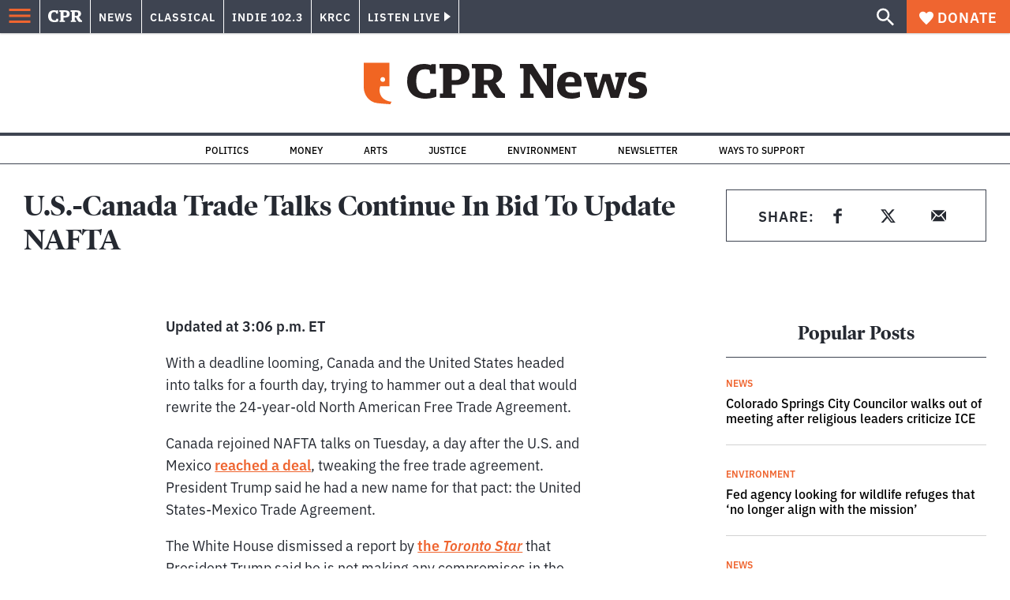

--- FILE ---
content_type: text/html; charset=utf-8
request_url: https://www.google.com/recaptcha/api2/aframe
body_size: 138
content:
<!DOCTYPE HTML><html><head><meta http-equiv="content-type" content="text/html; charset=UTF-8"></head><body><script nonce="aNcTRCm11uejQqahTRONlg">/** Anti-fraud and anti-abuse applications only. See google.com/recaptcha */ try{var clients={'sodar':'https://pagead2.googlesyndication.com/pagead/sodar?'};window.addEventListener("message",function(a){try{if(a.source===window.parent){var b=JSON.parse(a.data);var c=clients[b['id']];if(c){var d=document.createElement('img');d.src=c+b['params']+'&rc='+(localStorage.getItem("rc::a")?sessionStorage.getItem("rc::b"):"");window.document.body.appendChild(d);sessionStorage.setItem("rc::e",parseInt(sessionStorage.getItem("rc::e")||0)+1);localStorage.setItem("rc::h",'1768930738118');}}}catch(b){}});window.parent.postMessage("_grecaptcha_ready", "*");}catch(b){}</script></body></html>

--- FILE ---
content_type: application/javascript; charset=UTF-8
request_url: https://www.cpr.org/_next/static/chunks/utils_data_fetch-server-side-post_ts-utils_data_props_post_ts-aad4f2e8a3181262.js
body_size: 661
content:
"use strict";(self.webpackChunk_N_E=self.webpackChunk_N_E||[]).push([["utils_data_fetch-server-side-post_ts-utils_data_props_post_ts"],{"./utils/data/fetch-server-side-post.ts":function(e,t,n){var i=n("./node_modules/next/config.js"),r=n.n(i);r()().publicRuntimeConfig.BASE_PATH,n("./utils/url-helpers.ts"),n("./node_modules/@wordpress/url/build-module/index.js"),n("./node_modules/dayjs/dayjs.min.js"),r()().publicRuntimeConfig.BASE_PATH},"./utils/data/props/post.ts":function(e,t,n){n.d(t,{AV:function(){return c}});var i=n("./node_modules/next/config.js"),r=n.n(i),s=n("./utils/keyBy.ts");let o=["category","article_type"];var a=n("./utils/data/transformers.ts");let{publicRuntimeConfig:l}=r()(),u=["press-release","tribe_events"];function d(e,t,n){return Array.isArray(e)&&0!==e.length&&t&&Array.isArray(t[n])?e.filter(e=>{var i;return null===(i=t[n])||void 0===i?void 0:i.includes(e.id)}):[]}function c(e,t){var n,i,r,c,m,p;t.content&&(t.content.rendered=""),u.includes(t.type)&&(t.category=[]);let f=t.theme||"cpr",_="default",g="tribe_events"===t.type,y=(0,s.V)(e.terms,"id"),v=g?t.config.section||[]:d(e.terms,t,"section"),h=g?t.config.eventCats||[]:d(e.terms,t,"category"),j=g?[]:d(e.terms,t,"tags"),b=g?[]:d(e.terms,t,"author"),S=d(e.terms,t,"article_type");_=(null===(n=S[0])||void 0===n?void 0:n.slug)||_,e.terms.forEach(e=>{void 0!==e.yoast_head_json&&delete e.yoast_head_json});let A=y[t.primary_term||-1]||null;A||(null===(i=t.category)||void 0===i?void 0:i.length)!==1||(A=y[t.category[0]]||null),e.css&&(t.css=e.css);let w=(0,s.V)(e.images,"id"),k=(0,a.bI)(w),C=t&&t.featured_media in k?k[t.featured_media]:null,E=[...e.terms.map(e=>o.includes(e.taxonomy)?e.slug:null),f].filter(Boolean).join(" "),x={id:t.id.toString(),type:t.type,page:new URL(t.link).pathname,section:(null===(p=v[0])||void 0===p?void 0:p.slug)||"",category:[...new Set(h.map(e=>e.slug))],tag:[...new Set(j.map(e=>e.slug))],environment:l.IS_PRODUCTION?"production":"staging"};t.dataLayer=function(e,t,n,i,r){let s="homepage"===e.type;return{event:"cpr.historyChange",author:s?"":[...new Set(r.map(e=>e.name))].join(","),publish_date:s?"":e.date,story_id:s?"":e.id.toString(),category:s?"":[...new Set(n.map(e=>e.name))].join(","),section:s?"":[...new Set(t.map(e=>e.name))].join(","),tags:s?"":[...new Set(i.map(e=>e.name))].join(","),page_type:e.type}}(t,v,h,j,b);let B=t.id.toString(),I=(null==e?void 0:null===(r=e.latestPosts)||void 0===r?void 0:r.posts)||[],P=I.filter(e=>e.id.toString()!==B).slice(0,4),O={featured_image_caption:t.featured_image_caption||""},R=(null==e?void 0:e.more_like_this)||[],N=(0,a.ul)(e.posts),T=(0,a.ul)(P),V=(0,a.EB)(t);return{featuredImage:C,images:k,post:V,posts:N,primaryTerm:A,terms:y,theme:_,section:f,bodyClass:E,adTargeting:x,latestPosts:T,imageMeta:O,relatedPosts:R,previous:null!==(c=e.previous)&&void 0!==c?c:null,next:null!==(m=e.next)&&void 0!==m?m:null}}},"./utils/data/transformers.ts":function(e,t,n){function i(e){let t=arguments.length>1&&void 0!==arguments[1]&&arguments[1];if(!e||"object"!=typeof e)return e;let{date_gmt:n,modified_gmt:i,guid:r,template:s,_links:o,comment_status:a,ping_status:l,content:u,...d}=e;return t?d:{...d,...u?{content:u}:{}}}function r(e){let t=arguments.length>1&&void 0!==arguments[1]&&arguments[1];return Array.isArray(e)?e.map(e=>i(e,t)):[]}function s(e){if(!e||"object"!=typeof e)return{};let t={};for(let[n,i]of Object.entries(e))t[n]=function(e){var t;if(!e||"object"!=typeof e)return e;let{date:n,date_gmt:i,modified:r,modified_gmt:s,guid:o,comment_status:a,ping_status:l,template:u,class_list:d,image_meta:c,...m}=e;if(null===(t=m.media_details)||void 0===t?void 0:t.image_meta){let e=m.media_details.image_meta,t=Object.values(e).some(e=>""!==e&&0!==e&&null!==e);t||delete m.media_details.image_meta}return m}(i);return t}n.d(t,{EB:function(){return i},bI:function(){return s},ul:function(){return r}})}}]);